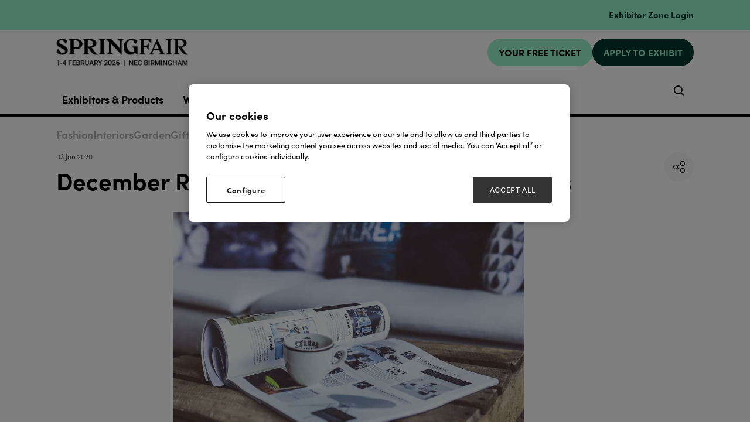

--- FILE ---
content_type: text/xml
request_url: https://api.claydar.com/tracker/event
body_size: 323
content:
<?xml version="1.0"?><SendMessageResponse xmlns="http://queue.amazonaws.com/doc/2012-11-05/"><SendMessageResult><MessageId>041d9bc5-c724-42c8-959e-49f999fc283c</MessageId><MD5OfMessageBody>1a08f18fee6064ef73f00ce84b3838ae</MD5OfMessageBody><MD5OfMessageAttributes>49b7b46b250b8df81f4508577d8340cb</MD5OfMessageAttributes></SendMessageResult><ResponseMetadata><RequestId>ab532d33-9c3f-5925-b6d0-4cc93c9c1406</RequestId></ResponseMetadata></SendMessageResponse>